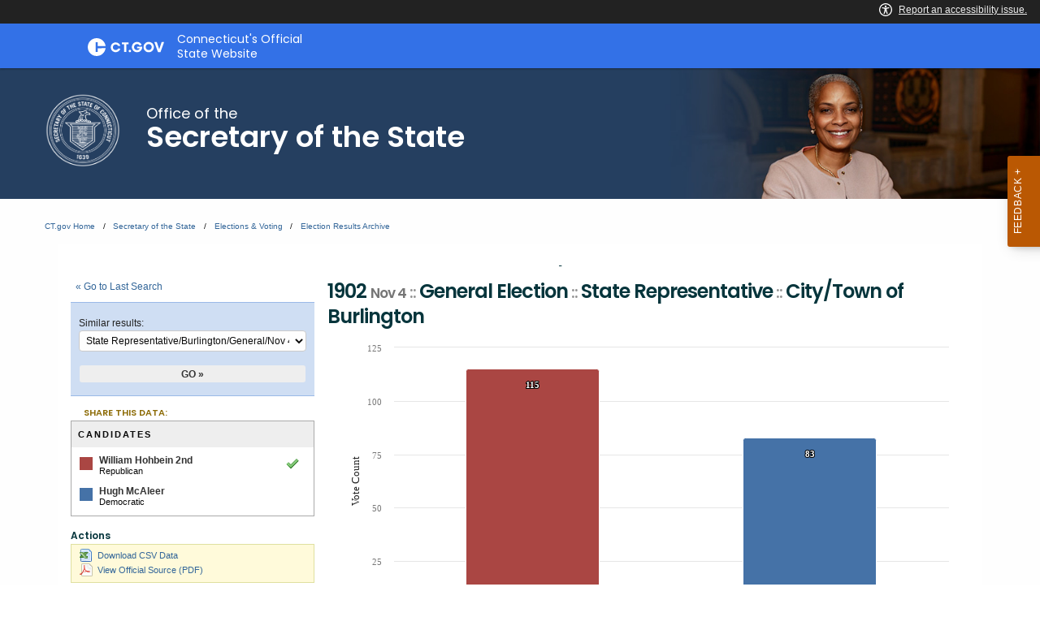

--- FILE ---
content_type: text/html; charset=UTF-8
request_url: https://electionhistory.ct.gov/eng/contests/jump_list/23865/
body_size: 624
content:
<div class="input select"><label for="contest_id">Similar results: </label><select name="data[contest_id]" id="contest_id">
<option value="">Choose one...</option>
<option value="14781">State Representative/Burlington/General/Nov 6, 1962</option>
<option value="15008">State Representative/Burlington/General/Nov 8, 1960</option>
<option value="15803">State Representative/Burlington/General/Nov 4, 1958</option>
<option value="16025">State Representative/Burlington/General/Nov 6, 1956</option>
<option value="16374">State Representative/Burlington/General/Nov 2, 1954</option>
<option value="16588">State Representative/Burlington/General/Nov 4, 1952</option>
<option value="16933">State Representative/Burlington/General/Nov 7, 1950</option>
<option value="17271">State Representative/Burlington/General/Nov 2, 1948</option>
<option value="17618">State Representative/Burlington/General/Nov 5, 1946</option>
<option value="17954">State Representative/Burlington/General/Nov 7, 1944</option>
<option value="18294">State Representative/Burlington/General/Nov 3, 1942</option>
<option value="18603">State Representative/Burlington/General/Nov 5, 1940</option>
<option value="18909">State Representative/Burlington/General/Nov 8, 1938</option>
<option value="19200">State Representative/Burlington/General/Nov 3, 1936</option>
<option value="19539">State Representative/Burlington/General/Nov 6, 1934</option>
<option value="19872">State Representative/Burlington/General/Nov 8, 1932</option>
<option value="20542">State Representative/Burlington/General/Nov 4, 1930</option>
<option value="20204">State Representative/Burlington/General/Nov 6, 1928</option>
<option value="20935">State Representative/Burlington/General/Nov 2, 1926</option>
<option value="21266">State Representative/Burlington/General/Nov 4, 1924</option>
<option value="21606">State Representative/Burlington/General/Nov 7, 1922</option>
<option value="22337">State Representative/Burlington/General/Nov 2, 1920</option>
<option value="21907">State Representative/Burlington/General/Nov 5, 1918</option>
<option value="22124">State Representative/Burlington/General/Nov 7, 1916</option>
<option value="22561">State Representative/Burlington/General/Nov 3, 1914</option>
<option value="22775">State Representative/Burlington/General/Nov 5, 1912</option>
<option value="23212">State Representative/Burlington/General/Nov 8, 1910</option>
<option value="22990">State Representative/Burlington/General/Nov 3, 1908</option>
<option value="23435">State Representative/Burlington/General/Nov 6, 1906</option>
<option value="23651">State Representative/Burlington/General/Nov 8, 1904</option>
<option value="23865" selected="selected">State Representative/Burlington/General/Nov 4, 1902</option>
<option value="24030">State Representative/Burlington/General/Nov 6, 1900</option>
<option value="24240">State Representative/Burlington/General/Nov 8, 1898</option>
<option value="24489">State Representative/Burlington/General/Nov 3, 1896</option>
<option value="24663">State Representative/Burlington/General/Nov 6, 1894</option>
</select></div>  
  <div class="submit"><input id="btn_go_contest" type="submit" value="Go &raquo;"/></div>  
  <script type="text/javascript">
	$('#btn_go_contest').bind('click',function(Event) {
		var id = $('select#contest_id').val();
		
		if(!id) { return false; }
		
		window.location = ___('/contests/view/'+id+'/');
		
	});
  </script>
